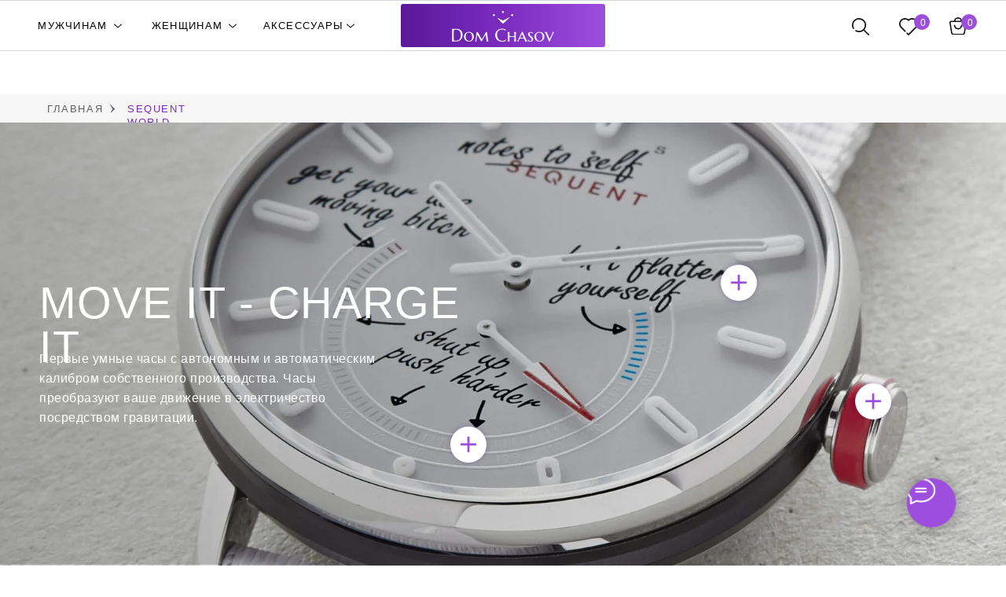

--- FILE ---
content_type: image/svg+xml
request_url: https://static.tildacdn.pro/tild3563-6464-4463-b661-343634363066/Menu_Alt_05.svg
body_size: -472
content:
<?xml version="1.0" encoding="UTF-8"?> <svg xmlns="http://www.w3.org/2000/svg" width="774" height="572" viewBox="0 0 774 572" fill="none"><path d="M34.2007 538H437.4M34.2007 286H739.8M336.6 34.0005H739.8" stroke="black" stroke-width="66.6667" stroke-linecap="round" stroke-linejoin="round"></path></svg> 

--- FILE ---
content_type: image/svg+xml
request_url: https://static.tildacdn.pro/tild3631-3036-4761-b464-373464323264/c5395d6f.svg
body_size: -91
content:
<?xml version="1.0" encoding="UTF-8"?> <svg xmlns="http://www.w3.org/2000/svg" viewBox="0 0 20 20"><path d="M14 20c-.275 0-.55-.112-.747-.335l-8-9c-.337-.38-.337-.95 0-1.328l8-9c.366-.414.998-.452 1.41-.083.414.366.45 1 .084 1.41l-7.41 8.337 7.41 8.337c.367.412.33 1.045-.083 1.41-.19.17-.428.254-.664.254z"></path></svg> 

--- FILE ---
content_type: image/svg+xml
request_url: https://static.tildacdn.pro/tild3334-3430-4438-a263-646438663332/arrow_right_3.svg
body_size: -53
content:
<?xml version="1.0" encoding="UTF-8"?> <svg xmlns="http://www.w3.org/2000/svg" width="101" height="54" viewBox="0 0 101 54" fill="none"> <path d="M100.933 4.73174C100.267 5.6717 99.7202 6.72833 98.9169 7.53497C84.0275 22.4711 69.1047 37.3771 54.1986 52.2999C52.9353 53.5665 51.532 54.3632 49.7521 53.6865C48.9955 53.3999 48.2955 52.8266 47.7122 52.2432C37.1559 41.7203 26.6197 31.1741 16.0767 20.6345C11.5669 16.1246 7.0471 11.6215 2.55394 7.09164C2.01729 6.54833 1.50064 5.90836 1.20732 5.21505C0.534012 3.62178 1.14733 1.81851 2.55394 0.801887C3.97055 -0.218074 5.80381 -0.178075 7.17375 0.928549C7.52707 1.2152 7.84707 1.54186 8.16705 1.86518C22.1398 15.8346 36.1093 29.8008 50.0788 43.7769C50.3521 44.0502 50.5721 44.3735 51.0254 44.9302C51.3821 44.4169 51.562 44.0569 51.832 43.7836C65.8682 29.7341 79.9143 15.7013 93.9404 1.64853C95.1404 0.448571 96.4636 -0.178071 98.1536 0.278578C99.6469 0.678563 100.417 1.81185 100.933 3.16847L100.933 4.73174V4.73174Z" fill="white"></path> </svg> 

--- FILE ---
content_type: image/svg+xml
request_url: https://static.tildacdn.pro/tild3137-3938-4164-b564-316530613034/location_2.svg
body_size: 930
content:
<?xml version="1.0" encoding="UTF-8"?> <svg xmlns="http://www.w3.org/2000/svg" width="95" height="100" viewBox="0 0 95 100" fill="none"> <g clip-path="url(#clip0_158_18)"> <path d="M42.796 99.9999C40.6418 99.801 38.481 99.6493 36.3336 99.3999C27.7912 98.4122 19.5287 96.4569 12.0011 92.1082C7.87484 89.7249 4.29474 86.7246 1.98892 82.4534C-1.50353 75.9742 -0.306793 67.5431 4.84423 61.9505C8.11082 58.4041 12.2235 56.1994 16.6768 54.5711C18.3657 53.9542 20.2366 54.9453 20.8401 56.6073C21.457 58.2996 20.6782 60.066 18.9961 60.8751C17.0476 61.8089 15.0519 62.6685 13.1843 63.7405C11.0504 64.9676 9.2671 66.6565 8.13104 68.8747C5.93647 73.1492 6.11513 77.7373 9.71546 81.7421C12.6854 85.0458 16.4543 87.1426 20.5063 88.7809C26.5574 91.2284 32.8883 92.4082 39.3642 92.9476C47.5593 93.632 55.7106 93.3285 63.781 91.7104C69.9366 90.4732 75.8529 88.5585 81.014 84.8368C82.2579 83.9401 83.4075 82.8815 84.4626 81.7657C89.3979 76.5372 87.7899 69.532 83.6974 65.7261C81.3444 63.5382 78.5497 62.1325 75.6034 60.9594C74.0561 60.3458 73.22 59.1457 73.2605 57.6624C73.3178 55.4712 75.4214 53.7789 77.5013 54.5172C82.713 56.3679 87.446 59.0176 90.7834 63.6124C95.358 69.9096 96.2749 79.8644 88.5383 87.3617C84.2435 91.5216 79.0689 94.1342 73.4864 96.049C66.8554 98.3211 60.0054 99.4167 53.0272 99.8179C52.5081 99.8482 51.9889 99.9359 51.4731 99.9999H42.7993H42.796Z" fill="white"></path> <path d="M45.6951 0C60.9358 0.0438242 72.7413 9.77953 75.2865 23.1931C76.3416 28.7554 75.482 34.1525 73.8234 39.4687C71.2816 47.6268 67.0678 54.9285 62.2168 61.8966C61.4853 62.9484 60.7369 63.9866 59.9615 65.0047C58.6974 66.6633 56.6848 66.9937 55.1072 65.834C53.5699 64.7013 53.3036 62.591 54.5273 60.9426C58.6232 55.4275 62.3348 49.6865 65.1463 43.396C67.1622 38.8821 68.6185 34.2166 68.9927 29.2611C69.7714 18.8983 62.8539 9.20982 52.8182 6.57362C40.4497 3.32389 28.0036 11.1819 25.6944 23.7696C24.8112 28.5902 25.6034 33.3064 27.0968 37.9079C29.7195 45.985 34.0109 53.1857 39.1214 59.8807C42.3847 64.1518 45.9782 68.1769 49.4842 72.2559C51.2237 74.2786 50.691 77.1406 48.2706 77.9564C46.8345 78.4419 45.5771 78.0711 44.5152 76.962C40.2811 72.5458 36.3706 67.86 32.8074 62.891C27.9766 56.1556 23.7661 49.0729 21.0355 41.1947C19.5691 36.9674 18.4937 32.6456 18.5612 28.1385C18.6859 19.7074 21.9997 12.6753 28.28 7.10626C33.6434 2.35302 39.9946 0.0303398 45.6951 0Z" fill="white"></path> <path d="M37.0584 25.9641C37.0584 20.395 41.5621 15.8812 47.1346 15.8643C52.6699 15.8474 57.2242 20.4153 57.2074 25.9708C57.1905 31.5601 52.7272 36.0335 47.1278 36.074C41.6161 36.1144 37.0584 31.5365 37.055 25.9675L37.0584 25.9641ZM50.4955 25.9405C50.4888 24.1201 49.0021 22.6132 47.1851 22.5896C45.3276 22.5627 43.7871 24.0763 43.7769 25.9405C43.7635 27.8182 45.2569 29.3284 47.1346 29.3352C48.9988 29.3419 50.5023 27.8249 50.4955 25.9439V25.9405Z" fill="white"></path> </g> <defs> <clipPath id="clip0_158_18"> <rect width="94.286" height="100" fill="white"></rect> </clipPath> </defs> </svg> 

--- FILE ---
content_type: image/svg+xml
request_url: https://static.tildacdn.pro/tild3466-3135-4861-a233-626131346464/dc_only_white.svg
body_size: 8183
content:
<?xml version="1.0" encoding="UTF-8"?> <svg xmlns="http://www.w3.org/2000/svg" width="2004" height="600" viewBox="0 0 2004 600" fill="none"><path d="M0 349.709C2.60777 349.818 5.03445 349.927 7.31625 350.035C9.23586 350.144 11.2279 350.253 13.2562 350.289C15.2844 350.361 16.9143 350.361 18.182 350.361C20.3189 350.361 23.9046 350.253 28.939 350.035C33.9735 349.818 39.7323 349.601 46.1793 349.347C52.6263 349.13 59.3268 348.913 66.2809 348.659C73.2349 348.442 79.7543 348.333 85.8754 348.333C102.283 348.333 117.893 350.361 132.707 354.453C147.52 358.509 160.559 365.209 171.751 374.479C182.942 383.75 191.816 395.917 198.408 410.946C205 425.974 208.26 444.479 208.26 466.424C208.26 482.141 206.521 496.3 203.08 508.83C199.639 521.395 194.786 532.477 188.556 542.073C182.327 551.67 174.902 559.926 166.245 566.77C157.589 573.615 148.027 579.228 137.56 583.646C127.093 588.064 115.937 591.287 104.057 593.315C92.1775 595.342 79.8992 596.356 67.2226 596.356C62.6952 596.356 57.2261 596.212 50.8515 595.922C44.4408 595.632 38.03 595.343 31.583 594.98C25.136 594.654 19.0512 594.329 13.3286 594.039C7.606 593.749 3.18728 593.604 0 593.604V592.916C0.688162 590.526 1.3401 587.593 1.95583 584.08C2.57155 580.568 3.11484 576.222 3.58569 571.007C4.02031 565.793 4.3825 559.6 4.59982 552.43C4.81713 545.26 4.92579 536.858 4.92579 527.226V416.776C4.92579 407.18 4.81713 398.706 4.59982 391.391C4.3825 384.076 4.02031 377.811 3.58569 372.56C3.15106 367.309 2.60777 362.855 1.95583 359.233C1.3401 355.612 0.688162 352.606 0 350.253V349.565L0 349.709ZM42.0865 364.665C39.2615 364.883 37.1245 367.237 37.0883 370.025C36.9072 380.925 36.6899 391.499 36.5088 401.82C36.4001 406.926 36.3277 412.104 36.2553 417.428C36.1828 422.751 36.1466 427.966 36.0742 433.108C36.0017 438.25 35.9655 443.175 35.8931 447.883C35.8206 452.591 35.8206 456.719 35.8206 460.34C35.8206 467.909 35.8931 477.071 36.0017 487.826C36.1104 498.581 36.2553 509.59 36.4364 520.925C36.6175 532.223 36.871 543.087 37.197 553.516C37.4505 561.773 37.7765 568.943 38.1024 574.991C38.2473 577.634 40.2756 579.771 42.9196 580.061C43.4991 580.133 44.1148 580.205 44.7305 580.242C47.3745 580.531 50.1996 580.749 53.1333 580.93C56.0671 581.111 58.9646 581.256 61.7897 581.364C64.6148 581.473 67.0052 581.545 68.9249 581.545C76.8568 581.545 84.9699 581.002 93.2641 579.916C101.594 578.829 109.599 576.838 117.35 573.904C125.101 570.971 132.381 566.915 139.226 561.773C146.071 556.631 152.084 549.968 157.227 541.82C162.37 533.672 166.427 523.858 169.36 512.378C172.294 500.899 173.779 487.355 173.779 471.747C173.779 454.438 171.678 439.011 167.513 425.503C163.312 411.996 157.191 400.589 149.114 391.318C141.037 382.048 131.004 374.986 119.088 370.206C107.136 365.39 93.4452 363 77.9434 363C74.901 363 71.424 363.072 67.5847 363.253C63.7455 363.434 59.9063 363.579 56.1395 363.76C52.3365 363.941 48.7871 364.158 45.4549 364.448C44.2959 364.557 43.1731 364.629 42.159 364.702L42.0865 364.665Z" fill="white"></path><path d="M236.402 501.949C236.402 488.586 238.901 476.202 243.972 464.794C249.006 453.351 255.888 443.429 264.58 435.027C273.309 426.59 283.595 419.999 295.475 415.255C307.355 410.511 320.068 408.121 333.65 408.121C347.232 408.121 359.583 410.366 371.426 414.82C383.234 419.275 393.556 425.648 402.321 433.905C411.086 442.161 418.004 452.192 423.111 463.925C428.218 475.695 430.753 488.876 430.753 503.47C430.753 515.565 428.616 527.262 424.306 538.524C419.996 549.787 413.73 559.745 405.472 568.4C397.214 577.055 387.037 583.972 374.94 589.114C362.843 594.256 348.971 596.827 333.36 596.827C320.14 596.827 307.609 594.618 295.837 590.2C284.066 585.782 273.78 579.481 264.942 571.297C256.105 563.113 249.151 553.154 244.08 541.421C239.01 529.688 236.438 516.579 236.438 501.985L236.402 501.949ZM337.562 584.768C346.146 584.768 354.078 583.066 361.321 579.662C368.565 576.258 374.795 571.406 380.083 565.068C385.335 558.731 389.427 551.018 392.289 541.892C395.186 532.803 396.599 522.518 396.599 511.111C396.599 498.11 395.222 486.052 392.434 474.97C389.645 463.889 385.479 454.293 379.866 446.217C374.252 438.142 367.261 431.804 358.895 427.205C350.528 422.642 340.749 420.325 329.521 420.325C320.937 420.325 313.005 421.954 305.761 425.25C298.518 428.545 292.288 433.289 287 439.518C281.748 445.746 277.655 453.387 274.685 462.441C271.752 471.494 270.267 481.778 270.267 493.33C270.267 506.222 271.715 518.245 274.613 529.399C277.51 540.552 281.748 550.221 287.326 558.405C292.94 566.626 299.93 573.071 308.297 577.743C316.663 582.451 326.406 584.768 337.489 584.768H337.562Z" fill="white"></path><path d="M453.499 593.061C454.984 591.468 456.469 588.607 457.99 584.406C459.511 580.205 460.743 575.679 461.648 570.826C463.024 562.896 464.509 553.879 466.139 543.775C467.769 533.672 469.435 523.206 471.065 512.451C472.695 501.696 474.325 490.977 475.918 480.294C477.512 469.611 478.961 459.688 480.337 450.527C481.677 441.365 482.836 433.325 483.742 426.445C484.285 422.353 484.72 418.876 485.046 416.088C485.372 413.3 487.69 411.344 490.442 411.344H502.612C504.568 411.344 506.379 412.394 507.357 414.132L582.076 547.903C584.141 551.597 589.429 551.597 591.53 547.94L668.205 414.06C669.183 412.358 670.958 411.344 672.914 411.344H681.534C684.214 411.344 686.532 413.336 686.894 415.979L706.597 553.009C707.612 559.455 708.59 564.96 709.567 569.486C710.545 574.013 711.451 577.815 712.356 580.93C713.262 584.044 714.167 586.543 715.073 588.498C715.978 590.418 716.775 591.938 717.427 593.061V593.749H675.666V593.061C675.992 592.156 676.427 590.635 676.934 588.498C677.441 586.362 677.695 583.791 677.695 580.857C677.695 578.938 677.55 576.15 677.26 572.528C676.97 568.907 676.572 565.358 675.992 561.845L663.605 473.594C662.881 468.488 656.072 467.185 653.537 471.675L586.024 590.236C584.938 592.156 582.765 593.242 580.555 592.916L574.796 592.12C573.13 591.866 571.645 590.888 570.812 589.404L504.061 470.697C501.525 466.171 494.716 467.474 493.955 472.616C492.072 485.689 490.334 498.038 488.812 509.626C487.907 516.543 487.001 523.423 486.096 530.34C485.19 537.257 484.394 543.703 483.705 549.787C483.017 555.834 482.474 561.194 482.003 565.829C481.569 570.464 481.315 573.904 481.315 576.186C481.315 579.01 481.387 581.473 481.496 583.573C481.605 585.674 481.786 587.52 482.003 589.078C482.22 590.888 482.438 592.482 482.691 593.822H453.499V593.133V593.061Z" fill="white"></path><path d="M1056.65 387.733L1055.13 388.421C1046.3 380.273 1035.68 373.755 1023.3 368.902C1010.91 364.05 997.292 361.587 982.478 361.587C967.664 361.587 955.169 363.832 943.253 368.287C931.373 372.741 921.159 379.223 912.611 387.733C904.064 396.207 897.436 406.636 892.655 418.949C887.91 431.297 885.52 445.312 885.52 461.028C885.52 478.338 887.765 494.489 892.293 509.481C896.82 524.474 903.557 537.438 912.503 548.41C921.449 559.383 932.604 568.002 946.005 574.303C959.406 580.568 975.053 583.718 992.945 583.718C999.392 583.718 1005.84 583.03 1012.29 581.69C1018.73 580.314 1024.93 578.322 1030.87 575.679C1036.81 573.035 1042.42 569.812 1047.67 566.01C1052.92 562.208 1057.7 557.898 1062.01 553.046L1063.86 554.241L1051.19 586.579C1050.61 588.027 1049.48 589.186 1048 589.729C1040.14 592.59 1031.52 594.835 1022.21 596.429C1011.96 598.167 1001.64 599.072 991.243 599.072C970.308 599.072 951.149 596.031 933.8 589.983C916.414 583.935 901.492 575.353 888.997 564.272C876.501 553.191 866.758 539.864 859.804 524.292C852.85 508.757 849.373 491.447 849.373 472.435C849.373 461.68 850.749 451.106 853.538 440.713C856.327 430.32 860.347 420.397 865.671 411.018C870.996 401.639 877.551 393.02 885.375 385.126C893.198 377.268 902.108 370.459 912.104 364.665C922.101 358.908 933.148 354.381 945.209 351.158C957.27 347.935 970.308 346.305 984.325 346.305C1005.22 346.305 1024.64 349.347 1042.64 355.467C1044.2 356.01 1045.43 357.206 1046.01 358.763L1056.65 387.697V387.733Z" fill="white"></path><path d="M1224.67 511.908C1224.67 508.938 1222.28 506.512 1219.31 506.476C1217 506.476 1214.42 506.476 1211.6 506.403C1206.38 506.331 1200.73 506.258 1194.61 506.15C1188.49 506.041 1182.15 505.969 1175.6 505.896C1169.04 505.824 1162.7 505.824 1156.58 505.824C1150.82 505.824 1145.39 505.896 1140.36 506.005C1137.53 506.077 1134.92 506.15 1132.53 506.258C1129.64 506.367 1127.39 508.793 1127.39 511.69V523.858C1127.39 534.034 1127.5 542.906 1127.72 550.511C1127.93 558.116 1128.26 564.634 1128.66 570.102C1129.06 575.606 1129.53 580.205 1130.11 583.935C1130.69 587.665 1131.34 590.707 1132.13 593.097V593.785H1092.95V593.097C1093.74 590.707 1094.43 587.665 1095.05 583.935C1095.66 580.205 1096.17 575.606 1096.57 570.102C1096.97 564.634 1097.26 558.079 1097.51 550.511C1097.76 542.942 1097.84 534.034 1097.84 523.858V481.09C1097.84 470.915 1097.73 462.042 1097.51 454.546C1097.29 447.05 1096.97 440.532 1096.57 435.027C1096.17 429.559 1095.66 424.924 1095.05 421.194C1094.43 417.464 1093.71 414.422 1092.95 412.032V411.344H1132.13V412.032C1131.34 414.422 1130.65 417.464 1130.11 421.194C1129.56 424.924 1129.06 429.523 1128.66 435.027C1128.26 440.532 1127.93 447.014 1127.72 454.546C1127.5 462.078 1127.39 470.915 1127.39 481.09V487.21C1127.39 490.216 1129.82 492.642 1132.82 492.642H1152.35C1158.57 492.642 1165.13 492.642 1172.05 492.57C1178.93 492.497 1185.63 492.461 1192.08 492.389C1198.52 492.316 1204.57 492.244 1210.22 492.135C1213.59 492.063 1216.67 491.99 1219.42 491.882C1222.36 491.773 1224.64 489.383 1224.64 486.45V481.09C1224.64 470.915 1224.53 462.042 1224.31 454.546C1224.1 447.014 1223.77 440.532 1223.37 435.027C1222.97 429.559 1222.5 424.924 1221.92 421.194C1221.34 417.464 1220.69 414.422 1219.89 412.032V411.344H1259.12V412.032C1258.32 414.422 1257.63 417.464 1256.98 421.194C1256.37 424.924 1255.86 429.523 1255.46 435.027C1255.06 440.532 1254.74 447.014 1254.52 454.546C1254.3 462.078 1254.19 470.915 1254.19 481.09V523.858C1254.19 534.034 1254.3 542.906 1254.52 550.511C1254.74 558.079 1255.06 564.634 1255.46 570.102C1255.86 575.606 1256.37 580.205 1256.98 583.935C1257.6 587.665 1258.32 590.707 1259.12 593.097V593.785H1219.89V593.097C1220.69 590.707 1221.38 587.665 1221.92 583.935C1222.47 580.205 1222.97 575.606 1223.37 570.102C1223.77 564.634 1224.06 558.079 1224.31 550.511C1224.53 542.942 1224.64 534.034 1224.64 523.858V511.944L1224.67 511.908Z" fill="white"></path><path d="M1415.88 539.43C1414.97 537.583 1413.09 536.388 1410.99 536.388H1371.11C1365.35 536.388 1359.84 536.388 1354.63 536.46C1349.41 536.533 1344.67 536.569 1340.36 536.641C1337.82 536.641 1335.61 536.714 1333.73 536.714C1331.67 536.714 1329.78 537.945 1328.88 539.828L1324.06 549.968C1321.34 555.399 1319.03 560.107 1317.11 564.127C1315.19 568.147 1313.59 571.659 1312.36 574.737C1311.13 577.779 1310.22 580.423 1309.64 582.632C1309.07 584.841 1308.81 586.905 1308.81 588.824C1308.81 590.055 1308.88 590.997 1308.99 591.613C1309.1 592.228 1309.28 592.699 1309.5 593.061V593.749H1279.62V593.061C1280.42 592.264 1281.65 590.562 1283.35 587.883C1285.05 585.239 1287.01 581.98 1289.22 578.141C1291.43 574.303 1293.82 569.957 1296.35 565.068C1298.89 560.216 1301.42 555.182 1303.89 549.968L1371.65 410.149C1372.56 408.266 1374.44 407.107 1376.54 407.107H1382.44C1384.55 407.107 1386.43 408.302 1387.33 410.185L1453.76 549.968C1456.37 555.399 1458.98 560.614 1461.66 565.575C1464.3 570.537 1466.76 574.991 1469.04 578.902C1471.33 582.813 1473.28 586.036 1474.98 588.571C1476.69 591.106 1477.81 592.627 1478.39 593.061V593.749H1434.93C1435.14 592.844 1435.25 592.011 1435.25 591.287V588.824C1435.25 586.325 1434.71 583.356 1433.62 579.843C1432.54 576.331 1431.23 572.746 1429.71 569.052C1428.19 565.394 1426.6 561.845 1424.97 558.441C1423.34 555.037 1422 552.213 1420.98 549.968L1415.84 539.43H1415.88ZM1340.72 515.384C1338.98 518.969 1341.63 523.134 1345.61 523.134H1347.35C1352.09 523.134 1357.16 523.134 1362.52 523.061C1367.88 522.989 1373.28 522.989 1378.71 522.989C1384.15 522.989 1389.4 522.989 1394.51 522.916C1396.35 522.916 1398.09 522.88 1399.79 522.88C1403.74 522.88 1406.31 518.752 1404.65 515.167L1377.95 458.204C1376 454.075 1370.13 454.039 1368.14 458.167L1340.65 515.42L1340.72 515.384Z" fill="white"></path><path d="M1581.58 446.797H1578.17C1577.48 444.877 1576.4 442.451 1574.88 439.482C1573.36 436.548 1571.33 433.651 1568.76 430.827C1566.22 428.002 1563.07 425.612 1559.34 423.62C1555.61 421.629 1551.15 420.651 1545.94 420.651C1541.99 420.651 1538.44 421.303 1535.33 422.606C1532.21 423.91 1529.57 425.684 1527.43 427.966C1525.29 430.247 1523.63 432.927 1522.5 436.041C1521.38 439.156 1520.8 442.523 1520.8 446.145C1520.8 452.011 1522.58 457.624 1526.16 462.948C1529.71 468.271 1534.17 473.558 1539.49 478.809C1544.81 484.06 1550.57 489.347 1556.8 494.67C1563.03 499.994 1568.79 505.534 1574.12 511.292C1579.44 517.05 1583.86 523.17 1587.44 529.616C1590.99 536.062 1592.81 542.978 1592.81 550.33C1592.81 555.762 1591.83 561.375 1589.84 567.133C1587.84 572.89 1584.66 578.105 1580.24 582.74C1575.82 587.376 1570.17 591.214 1563.29 594.184C1556.37 597.189 1548 598.674 1538.19 598.674C1532.75 598.674 1527.57 598.203 1522.65 597.334C1517.72 596.429 1513.2 595.306 1509.07 594.039C1504.94 592.735 1501.24 591.323 1498.02 589.802C1496.17 588.933 1494.51 588.1 1493.02 587.267C1491.14 586.217 1490.09 584.153 1490.27 582.016L1492.99 553.408H1496.53C1497.66 557.355 1499.32 561.338 1501.53 565.286C1503.74 569.233 1506.46 572.818 1509.68 576.077C1512.91 579.336 1516.71 581.907 1521.06 583.899C1525.4 585.891 1530.44 586.869 1536.09 586.869C1540.03 586.869 1543.8 586.217 1547.28 584.913C1550.79 583.609 1553.8 581.763 1556.37 579.409C1558.9 577.019 1560.93 574.122 1562.38 570.681C1563.87 567.241 1564.59 563.366 1564.59 559.057C1564.59 553.951 1563.58 549.243 1561.55 544.898C1559.52 540.552 1556.8 536.351 1553.4 532.332C1549.99 528.312 1546.19 524.437 1541.95 520.707C1537.72 516.977 1533.33 513.175 1528.81 509.336C1524.28 505.498 1519.9 501.551 1515.66 497.531C1511.42 493.511 1507.58 489.202 1504.21 484.531C1500.81 479.895 1498.09 474.934 1496.06 469.683C1494.04 464.432 1493.02 458.638 1493.02 452.301C1493.02 445.638 1494.43 439.626 1497.26 434.303C1500.08 428.98 1503.82 424.489 1508.45 420.796C1513.09 417.138 1518.41 414.277 1524.42 412.322C1530.44 410.33 1536.63 409.352 1543.08 409.352C1547.82 409.352 1552.28 409.678 1556.41 410.366C1560.53 411.054 1564.26 411.851 1567.6 412.829C1570.93 413.806 1573.86 414.748 1576.33 415.726C1577.23 416.088 1578.06 416.378 1578.82 416.704C1581 417.536 1582.37 419.601 1582.3 421.918L1581.58 446.869V446.797Z" fill="white"></path><path d="M1618.56 501.949C1618.56 488.586 1621.09 476.202 1626.13 464.794C1631.16 453.351 1638.04 443.429 1646.74 435.027C1655.43 426.59 1665.75 419.999 1677.63 415.255C1689.51 410.511 1702.22 408.121 1715.81 408.121C1729.39 408.121 1741.74 410.366 1753.58 414.82C1765.39 419.275 1775.71 425.648 1784.48 433.905C1793.24 442.161 1800.2 452.192 1805.27 463.925C1810.37 475.695 1812.91 488.876 1812.91 503.47C1812.91 515.565 1810.77 527.262 1806.46 538.524C1802.15 549.787 1795.89 559.745 1787.63 568.4C1779.37 577.055 1769.19 583.972 1757.09 589.114C1745 594.256 1731.13 596.827 1715.52 596.827C1702.3 596.827 1689.76 594.618 1677.99 590.2C1666.22 585.782 1655.93 579.481 1647.1 571.297C1638.26 563.113 1631.31 553.154 1626.24 541.421C1621.13 529.724 1618.59 516.579 1618.59 501.985L1618.56 501.949ZM1719.72 584.768C1728.3 584.768 1736.23 583.066 1743.48 579.662C1750.72 576.258 1756.95 571.406 1762.24 565.068C1767.49 558.731 1771.58 551.018 1774.44 541.892C1777.34 532.803 1778.79 522.518 1778.79 511.111C1778.79 498.11 1777.41 486.052 1774.62 474.97C1771.84 463.889 1767.67 454.293 1762.06 446.217C1756.44 438.142 1749.45 431.804 1741.09 427.205C1732.72 422.642 1722.94 420.325 1711.71 420.325C1703.13 420.325 1695.2 421.954 1687.95 425.25C1680.71 428.545 1674.48 433.289 1669.19 439.518C1663.94 445.746 1659.81 453.387 1656.88 462.441C1653.94 471.494 1652.46 481.778 1652.46 493.33C1652.46 506.222 1653.91 518.245 1656.77 529.399C1659.67 540.552 1663.9 550.221 1669.52 558.405C1675.09 566.626 1682.09 573.071 1690.49 577.743C1698.85 582.451 1708.6 584.768 1719.68 584.768H1719.72Z" fill="white"></path><path d="M1866.37 411.308V411.996C1866.15 412.575 1865.97 413.481 1865.86 414.712C1865.75 415.943 1865.68 417.029 1865.68 417.935C1865.68 421.556 1866.22 425.612 1867.31 430.066C1868.4 434.52 1870.39 440.097 1873.32 446.797L1913.56 537.836C1915.44 542.109 1921.53 542.146 1923.45 537.872L1963.94 448.136C1964.96 446 1965.97 443.682 1966.98 441.256C1968 438.83 1968.98 436.295 1969.88 433.687C1970.79 431.08 1971.51 428.473 1972.09 425.793C1972.67 423.149 1972.92 420.506 1972.92 417.899C1972.92 416.414 1972.82 415.146 1972.6 414.096C1972.38 413.01 1972.13 412.322 1971.91 411.96V411.272H2004V411.96C2001.86 414.241 1999.07 418.224 1995.67 423.91C1992.27 429.632 1988.75 436.91 1985.13 445.71L1918.85 592.844C1917.98 594.799 1916.02 596.031 1913.89 596.031H1910.05C1907.91 596.031 1905.96 594.763 1905.09 592.808L1844.06 454.365C1841.81 449.15 1839.38 444.153 1836.85 439.337C1834.31 434.52 1831.92 430.247 1829.71 426.445C1827.5 422.642 1825.55 419.492 1823.85 416.957C1822.14 414.422 1820.95 412.756 1820.3 411.96V411.272H1866.3L1866.37 411.308Z" fill="white"></path><path d="M897.001 147.351C896.132 145.613 896.53 143.549 897.979 142.281C898.414 141.919 898.884 141.521 899.464 141.158C901.673 139.674 903.122 139.312 903.883 140.036L997.509 185.157C1000.99 187.004 1005.15 187.004 1008.63 185.157L1122.57 123.957C1124.53 122.98 1127.03 123.595 1128.08 125.514C1128.26 125.877 1128.48 126.275 1128.66 126.709C1129.74 129.317 1129.56 130.946 1128.11 131.707L1015.26 239.006C1012.32 241.976 1008.23 243.424 1003.09 243.424C997.183 243.424 992.764 241.976 989.794 239.006L897.255 147.785L897.037 147.351H897.001Z" fill="white"></path><path d="M822.752 60.9828H822.498C811.617 60.9828 802.795 69.8028 802.795 80.6827C802.795 91.5627 811.617 100.383 822.498 100.383H822.752C833.634 100.383 842.455 91.5627 842.455 80.6827C842.455 69.8028 833.634 60.9828 822.752 60.9828Z" fill="white"></path><path d="M1002.11 0H1001.86C990.973 0 982.152 8.81994 982.152 19.6999C982.152 30.5799 990.973 39.3998 1001.86 39.3998H1002.11C1012.99 39.3998 1021.81 30.5799 1021.81 19.6999C1021.81 8.81994 1012.99 0 1002.11 0Z" fill="white"></path><path d="M1181.5 60.9828H1181.25C1170.37 60.9828 1161.54 69.8028 1161.54 80.6827C1161.54 91.5627 1170.37 100.383 1181.25 100.383H1181.5C1192.38 100.383 1201.2 91.5627 1201.2 80.6827C1201.2 69.8028 1192.38 60.9828 1181.5 60.9828Z" fill="white"></path></svg> 

--- FILE ---
content_type: image/svg+xml
request_url: https://static.tildacdn.pro/tild6332-3762-4239-a630-316536366364/shopping_bag_black.svg
body_size: 647
content:
<?xml version="1.0" encoding="UTF-8"?> <svg xmlns="http://www.w3.org/2000/svg" width="100" height="102" viewBox="0 0 100 102" fill="none"> <g clip-path="url(#clip0_92_135)"> <path d="M49.7979 101.899C40.9287 101.899 32.0629 101.916 23.1937 101.892C15.7206 101.872 10.6899 97.4422 9.50099 90.0099C6.40985 70.7259 3.28814 51.4454 0.156245 32.1648C-0.906971 25.6293 3.50554 20.2249 10.1634 20.1128C15.0141 20.0313 19.8648 20.0516 24.7155 20.123C26.0912 20.1433 26.6075 19.7527 26.9506 18.326C29.556 7.49346 39.074 0 50.0323 0C60.926 0 70.3726 7.35419 73.0018 18.1324C73.4434 19.9429 74.2213 20.1773 75.7566 20.1535C80.3016 20.0822 84.85 20.0958 89.3984 20.1366C96.6439 20.2045 100.978 25.5002 99.8132 32.6268C96.6914 51.7545 93.6207 70.889 90.5635 90.0268C89.378 97.432 84.3201 101.878 76.8538 101.895C67.8352 101.919 58.8165 101.902 49.7979 101.902V101.899ZM50.0289 94.6194C58.8946 94.6194 67.7604 94.6296 76.6262 94.616C80.6719 94.6092 82.6658 92.9617 83.3044 89.0146C86.3446 70.2605 89.3712 51.5065 92.374 32.7491C93.1383 27.9799 92.5609 27.3752 87.6558 27.3752C77.5773 27.3752 67.4989 27.3752 57.4204 27.3752C41.9613 27.3752 26.5056 27.3685 11.0466 27.382C8.07771 27.382 6.96014 28.5438 7.38815 31.1797C10.4861 50.3821 13.5908 69.5846 16.7227 88.7836C17.4225 93.0806 19.3043 94.616 23.6591 94.6194C32.4501 94.6296 41.2378 94.6194 50.0289 94.6194ZM65.8174 19.9973C64.8086 12.728 57.3219 7.00771 49.3019 7.29305C41.9919 7.5546 34.6411 13.7505 34.315 19.9973H65.814H65.8174Z" fill="#131313"></path> <path d="M49.9881 70.0262C37.3178 70.0058 26.5668 59.6182 26.3392 47.1755C26.2882 44.3561 27.4466 42.8038 29.6919 42.6883C32.0357 42.566 33.4182 44.0708 33.6085 46.9581C34.1791 55.5658 40.5618 62.1251 48.9385 62.7161C57.1487 63.2936 64.5232 57.6005 66.2013 49.3495C66.4119 48.3169 66.3711 47.2401 66.507 46.1904C66.8059 43.8704 68.3311 42.5354 70.4575 42.6917C72.4617 42.8377 73.6981 44.3018 73.7389 46.5777C73.9665 59.1562 62.9369 70.0465 49.9915 70.0228L49.9881 70.0262Z" fill="#131313"></path> </g> <defs> <clipPath id="clip0_92_135"> <rect width="100" height="101.906" fill="white"></rect> </clipPath> </defs> </svg> 

--- FILE ---
content_type: image/svg+xml
request_url: https://static.tildacdn.pro/tild3030-3734-4130-b036-386335383732/search_black.svg
body_size: 618
content:
<?xml version="1.0" encoding="UTF-8"?> <svg xmlns="http://www.w3.org/2000/svg" width="100" height="100" viewBox="0 0 100 100" fill="none"> <g clip-path="url(#clip0_92_129)"> <path d="M0 43.7467C0.326667 45.7933 0.573333 47.86 0.993333 49.8867C1.81333 53.86 3.28 57.6067 5.27667 61.1367C6.42 63.1567 8.69667 63.8467 10.6233 62.79C12.5467 61.7367 13.2333 59.4267 12.1167 57.4067C9.12667 51.9867 7.69667 46.2033 7.81667 40.01C8.11667 24.7967 19.71 11.1433 34.6733 8.41332C51.34 5.37666 67.17 14.6767 72.5533 30.6667C78.91 49.56 66.5967 70.2333 46.9633 73.66C39.21 75.0133 31.8933 73.8067 24.97 70.09C23.2833 69.1867 21.6133 69.3067 20.3267 70.3933C19.1033 71.4267 18.5333 73.17 19.1967 74.6233C19.5667 75.4333 20.2 76.3033 20.95 76.73C27.9767 80.72 35.5567 82.4433 43.62 81.9233C52.2133 81.37 59.87 78.35 66.62 73.01C66.72 72.9333 66.8333 72.8733 67.2567 72.5267C67.4533 72.8667 67.5867 73.27 67.8567 73.5367C76.2033 81.85 84.57 90.1467 92.9167 98.46C94.0233 99.5633 95.2567 100.237 96.8433 99.9033C98.3267 99.59 99.3433 98.6867 99.8 97.2267C100.283 95.6767 99.8567 94.3333 98.73 93.21C95.4567 89.9467 92.1733 86.6967 88.8933 83.44C83.6533 78.2333 78.41 73.0267 73.17 67.82C72.9867 67.6367 72.8133 67.4433 72.5767 67.1933C72.9533 66.7033 73.33 66.2267 73.6967 65.7367C79.6033 57.8333 82.37 48.9367 81.98 39.0867C81.32 22.4967 70.0133 7.47666 54.29 2.20999C51.07 1.12999 47.7833 0.393324 44.39 0.14999C44.17 0.133324 43.9567 0.0466569 43.74 -0.0100098H38.2733C38.0567 0.0433236 37.8433 0.133324 37.6233 0.14999C33.5033 0.446657 29.5067 1.33666 25.7233 2.96666C12.19 8.80666 3.80333 18.9233 0.746667 33.38C0.406667 34.9933 0.243333 36.6433 0 38.2767V43.7433V43.7467Z" fill="#131313"></path> </g> <defs> <clipPath id="clip0_92_129"> <rect width="100" height="99.9933" fill="white"></rect> </clipPath> </defs> </svg> 

--- FILE ---
content_type: image/svg+xml
request_url: https://static.tildacdn.pro/tild3862-3039-4630-b033-353363393036/tiktok_2.svg
body_size: 781
content:
<?xml version="1.0" encoding="UTF-8"?> <svg xmlns="http://www.w3.org/2000/svg" width="88" height="100" viewBox="0 0 88 100" fill="none"> <g clip-path="url(#clip0_161_32)"> <path d="M30.2833 100C28.6833 99.7467 27.0667 99.5634 25.4833 99.2234C11.86 96.3134 1.61 84.8867 0.179995 71.0601C-1.55667 54.2667 9.54333 39.1001 26.03 35.8401C27.9967 35.4501 30.03 35.3201 32.0367 35.2267C34.4933 35.1134 36.2 36.7634 36.2233 39.2334C36.2667 44.1134 36.2667 48.9967 36.2233 53.8767C36.2033 56.2467 34.7367 57.7801 32.3267 57.8734C26.9467 58.0801 23.78 61.7834 22.98 65.0967C22.04 68.9901 23.0233 72.3634 26.0633 74.9601C29.07 77.5301 32.5667 78.0634 36.19 76.4867C39.8067 74.9134 41.7467 72.0201 42.02 68.0567C42.0567 67.5367 42.04 67.0167 42.04 66.4967C42.04 45.8634 42.04 25.2301 42.04 4.59674C42.04 2.11341 43.1567 0.550074 45.2467 0.126741C45.6233 0.0500745 46.0233 0.0467411 46.41 0.0434078C50.9 0.0367411 55.3967 0.140074 59.8833 0.0034078C62.7733 -0.0832589 64.7033 1.48341 64.8167 4.67341C65.06 11.4734 68.25 16.6901 73.96 20.3434C76.9033 22.2267 80.18 23.0934 83.6633 23.2101C86.51 23.3067 87.9467 24.7834 87.95 27.6301C87.9567 32.2501 87.96 36.8734 87.95 41.4934C87.9433 44.3801 86.3267 45.9367 83.4333 45.8734C77.2333 45.7367 71.3267 44.3867 65.7433 41.6567C65.54 41.5567 65.33 41.4634 65.12 41.3767C65.0633 41.3534 64.9967 41.3601 64.7767 41.3334V42.4567C64.7767 50.7234 64.78 58.9901 64.7767 67.2567C64.7767 69.6601 63.53 71.2367 61.4 71.5834C59.3533 71.9167 57.2967 70.3967 57.0233 68.3401C56.9767 67.9867 56.97 67.6267 56.97 67.2701C56.97 56.3667 56.9633 45.4667 56.97 34.5634C56.97 32.0467 58.42 30.2567 60.6333 30.2767C61.5433 30.2834 62.6033 30.6034 63.33 31.1401C67.8933 34.5001 72.9267 36.7001 78.5167 37.6267C78.9967 37.7067 79.48 37.7534 80.04 37.8267V30.7367C74.2067 29.7801 69.12 27.2867 64.9167 23.0934C60.7067 18.8934 58.1733 13.8267 57.22 7.91674H49.8467V9.14341C49.8467 28.4434 49.83 47.7401 49.8567 67.0401C49.8633 72.3734 48.1267 76.9734 44.13 80.5201C38.96 85.1067 32.9367 86.4167 26.4233 84.0467C19.9333 81.6834 16.04 76.8934 15.0433 70.0301C13.7733 61.2967 19.09 53.2267 27.5467 50.7934C28.28 50.5834 28.4967 50.2667 28.4733 49.5201C28.4167 47.5067 28.4533 45.4934 28.4533 43.2334C26.8033 43.7034 25.2533 44.0434 23.7767 44.5834C13.4267 48.3667 6.89666 58.7567 7.84999 69.8501C8.77666 80.6334 17.0033 89.8134 27.6867 91.7501C35.98 93.2534 43.27 91.0667 49.4367 85.2701C51.28 83.5367 53.4667 83.3701 55.11 84.8767C56.8 86.4234 56.85 88.9334 55.1567 90.6067C50.7233 94.9934 45.4667 97.9001 39.3667 99.2234C37.7867 99.5667 36.17 99.7534 34.57 100.013H30.2733L30.2833 100Z" fill="white"></path> </g> <defs> <clipPath id="clip0_161_32"> <rect width="87.9533" height="100" fill="white"></rect> </clipPath> </defs> </svg> 

--- FILE ---
content_type: image/svg+xml
request_url: https://static.tildacdn.pro/tild3862-3464-4162-a333-623665636638/Rectangle_18.svg
body_size: -161
content:
<?xml version="1.0" encoding="UTF-8"?> <svg xmlns="http://www.w3.org/2000/svg" width="270" height="60" viewBox="0 0 270 60" fill="none"><rect x="270" width="60" height="270" transform="rotate(90 270 0)" fill="url(#paint0_linear_3835_4)"></rect><defs><linearGradient id="paint0_linear_3835_4" x1="300" y1="0" x2="300" y2="270" gradientUnits="userSpaceOnUse"><stop stop-color="#9D4EDD"></stop><stop offset="0.510417" stop-color="#7B2CBF"></stop><stop offset="1" stop-color="#5A189A"></stop></linearGradient></defs></svg> 

--- FILE ---
content_type: image/svg+xml
request_url: https://static.tildacdn.pro/tild3236-3634-4633-b830-373766626431/violet_logo_white_22.svg
body_size: 8265
content:
<?xml version="1.0" encoding="UTF-8"?> <svg xmlns="http://www.w3.org/2000/svg" width="2004" height="599" viewBox="0 0 2004 599" fill="none"> <g clip-path="url(#clip0_235_461)"> <path d="M-3 349.71C-0.392228 349.818 2.03445 349.927 4.31625 350.036C6.23586 350.144 8.22791 350.253 10.2562 350.289C12.2844 350.361 13.9143 350.361 15.182 350.361C17.3189 350.361 20.9046 350.253 25.939 350.036C30.9735 349.818 36.7323 349.601 43.1793 349.347C49.6263 349.13 56.3268 348.913 63.2809 348.659C70.2349 348.442 76.7543 348.333 82.8754 348.333C99.2826 348.333 114.893 350.361 129.707 354.453C144.52 358.509 157.559 365.209 168.751 374.479C179.942 383.75 188.816 395.917 195.408 410.946C202 425.974 205.26 444.479 205.26 466.424C205.26 482.141 203.521 496.3 200.08 508.83C196.639 521.396 191.786 532.477 185.556 542.073C179.327 551.67 171.902 559.926 163.245 566.771C154.589 573.615 145.027 579.228 134.56 583.646C124.093 588.064 112.937 591.287 101.057 593.315C89.1775 595.343 76.8992 596.357 64.2226 596.357C59.6952 596.357 54.2261 596.212 47.8515 595.922C41.4408 595.632 35.03 595.343 28.583 594.981C22.136 594.655 16.0512 594.329 10.3286 594.039C4.606 593.749 0.187276 593.604 -3 593.604V592.916C-2.31184 590.526 -1.6599 587.593 -1.04417 584.08C-0.428447 580.568 0.114838 576.222 0.585686 571.007C1.02031 565.793 1.38251 559.6 1.59982 552.43C1.81713 545.26 1.92579 536.859 1.92579 527.226V416.776C1.92579 407.18 1.81713 398.706 1.59982 391.391C1.38251 384.076 1.02031 377.811 0.585686 372.56C0.151057 367.309 -0.392228 362.855 -1.04417 359.234C-1.6599 355.612 -2.31184 352.607 -3 350.253V349.565L-3 349.71ZM39.0865 364.666C36.2615 364.883 34.1245 367.237 34.0883 370.025C33.9072 380.925 33.6899 391.499 33.5088 401.82C33.4001 406.926 33.3277 412.105 33.2553 417.428C33.1828 422.751 33.1466 427.966 33.0742 433.108C33.0017 438.25 32.9655 443.175 32.8931 447.883C32.8206 452.591 32.8206 456.719 32.8206 460.34C32.8206 467.909 32.8931 477.071 33.0017 487.826C33.1104 498.581 33.2553 509.59 33.4364 520.925C33.6175 532.223 33.871 543.087 34.197 553.517C34.4505 561.773 34.7765 568.943 35.1024 574.991C35.2473 577.634 37.2756 579.771 39.9196 580.061C40.4991 580.133 41.1148 580.206 41.7305 580.242C44.3745 580.532 47.1996 580.749 50.1333 580.93C53.0671 581.111 55.9646 581.256 58.7897 581.364C61.6148 581.473 64.0052 581.545 65.9249 581.545C73.8568 581.545 81.9699 581.002 90.2641 579.916C98.5944 578.83 106.599 576.838 114.35 573.905C122.101 570.971 129.381 566.915 136.226 561.773C143.071 556.631 149.084 549.968 154.227 541.82C159.37 533.672 163.427 523.858 166.36 512.379C169.294 500.899 170.779 487.355 170.779 471.748C170.779 454.438 168.678 439.011 164.513 425.503C160.312 411.996 154.191 400.589 146.114 391.318C138.037 382.048 128.004 374.986 116.088 370.206C104.136 365.39 90.4452 363 74.9434 363C71.901 363 68.424 363.072 64.5847 363.253C60.7455 363.434 56.9063 363.579 53.1395 363.76C49.3365 363.941 45.7871 364.159 42.4549 364.448C41.2959 364.557 40.1731 364.629 39.159 364.702L39.0865 364.666Z" fill="white"></path> <path d="M233.402 501.949C233.402 488.586 235.901 476.202 240.972 464.795C246.006 453.351 252.888 443.429 261.58 435.027C270.309 426.59 280.595 419.999 292.475 415.255C304.355 410.511 317.068 408.121 330.65 408.121C344.232 408.121 356.583 410.366 368.427 414.821C380.234 419.275 390.556 425.648 399.321 433.905C408.086 442.161 415.004 452.192 420.111 463.925C425.218 475.695 427.753 488.876 427.753 503.47C427.753 515.565 425.616 527.262 421.306 538.524C416.996 549.787 410.73 559.745 402.472 568.4C394.214 577.055 384.037 583.972 371.94 589.114C359.843 594.256 345.971 596.827 330.36 596.827C317.14 596.827 304.609 594.618 292.837 590.2C281.066 585.782 270.78 579.481 261.942 571.297C253.105 563.113 246.151 553.154 241.08 541.421C236.01 529.688 233.438 516.579 233.438 501.985L233.402 501.949ZM334.562 584.768C343.146 584.768 351.078 583.066 358.321 579.662C365.565 576.258 371.795 571.406 377.083 565.068C382.335 558.731 386.427 551.018 389.289 541.892C392.186 532.803 393.599 522.518 393.599 511.111C393.599 498.111 392.222 486.052 389.434 474.97C386.645 463.889 382.479 454.293 376.866 446.217C371.252 438.142 364.261 431.804 355.895 427.205C347.528 422.643 337.749 420.325 326.521 420.325C317.937 420.325 310.005 421.954 302.761 425.25C295.518 428.545 289.288 433.289 284 439.518C278.748 445.746 274.655 453.387 271.685 462.441C268.752 471.494 267.267 481.778 267.267 493.33C267.267 506.222 268.715 518.245 271.613 529.399C274.51 540.552 278.748 550.221 284.326 558.405C289.94 566.626 296.93 573.072 305.297 577.743C313.663 582.451 323.406 584.768 334.489 584.768H334.562Z" fill="white"></path> <path d="M450.499 593.061C451.984 591.468 453.469 588.607 454.99 584.406C456.511 580.205 457.743 575.679 458.648 570.826C460.024 562.896 461.509 553.879 463.139 543.775C464.769 533.672 466.435 523.206 468.065 512.451C469.695 501.696 471.325 490.977 472.918 480.294C474.512 469.611 475.961 459.688 477.337 450.527C478.677 441.365 479.836 433.325 480.742 426.445C481.285 422.353 481.72 418.876 482.046 416.088C482.372 413.3 484.69 411.344 487.442 411.344H499.612C501.568 411.344 503.379 412.394 504.357 414.132L579.076 547.903C581.141 551.597 586.429 551.597 588.53 547.94L665.205 414.06C666.183 412.358 667.958 411.344 669.914 411.344H678.534C681.214 411.344 683.532 413.336 683.894 415.979L703.597 553.009C704.612 559.455 705.59 564.96 706.567 569.486C707.545 574.013 708.451 577.815 709.356 580.93C710.262 584.044 711.167 586.543 712.073 588.498C712.978 590.418 713.775 591.938 714.427 593.061V593.749H672.666V593.061C672.992 592.156 673.427 590.635 673.934 588.498C674.441 586.362 674.695 583.791 674.695 580.857C674.695 578.938 674.55 576.15 674.26 572.528C673.97 568.907 673.572 565.358 672.992 561.845L660.605 473.594C659.881 468.488 653.072 467.185 650.537 471.675L583.024 590.236C581.938 592.156 579.765 593.242 577.555 592.916L571.796 592.12C570.13 591.866 568.645 590.888 567.812 589.404L501.061 470.697C498.525 466.171 491.716 467.474 490.955 472.616C489.072 485.689 487.334 498.038 485.812 509.626C484.907 516.543 484.001 523.423 483.096 530.34C482.19 537.257 481.394 543.703 480.705 549.787C480.017 555.834 479.474 561.194 479.003 565.829C478.569 570.464 478.315 573.904 478.315 576.186C478.315 579.01 478.387 581.473 478.496 583.573C478.605 585.674 478.786 587.52 479.003 589.078C479.22 590.888 479.438 592.482 479.691 593.822H450.499V593.133V593.061Z" fill="white"></path> <path d="M1053.65 387.733L1052.13 388.421C1043.3 380.273 1032.68 373.755 1020.3 368.902C1007.91 364.05 994.292 361.587 979.478 361.587C964.664 361.587 952.169 363.833 940.253 368.287C928.373 372.741 918.159 379.223 909.611 387.733C901.064 396.207 894.436 406.636 889.655 418.949C884.91 431.297 882.52 445.312 882.52 461.028C882.52 478.338 884.765 494.489 889.293 509.481C893.82 524.474 900.557 537.438 909.503 548.41C918.449 559.383 929.604 568.002 943.005 574.303C956.406 580.568 972.053 583.718 989.945 583.718C996.392 583.718 1002.84 583.03 1009.29 581.69C1015.73 580.314 1021.93 578.322 1027.87 575.679C1033.81 573.035 1039.42 569.812 1044.67 566.01C1049.92 562.208 1054.7 557.898 1059.01 553.046L1060.86 554.241L1048.19 586.579C1047.61 588.027 1046.48 589.186 1045 589.73C1037.14 592.59 1028.52 594.836 1019.21 596.429C1008.96 598.167 998.638 599.072 988.243 599.072C967.308 599.072 948.149 596.031 930.8 589.983C913.414 583.935 898.492 575.353 885.997 564.272C873.501 553.191 863.758 539.864 856.804 524.293C849.85 508.757 846.373 491.447 846.373 472.435C846.373 461.68 847.749 451.106 850.538 440.713C853.327 430.32 857.347 420.397 862.671 411.018C867.996 401.639 874.551 393.02 882.375 385.126C890.198 377.268 899.108 370.46 909.104 364.665C919.101 358.908 930.148 354.381 942.209 351.158C954.27 347.935 967.308 346.305 981.325 346.305C1002.22 346.305 1021.64 349.347 1039.64 355.467C1041.2 356.011 1042.43 357.206 1043.01 358.763L1053.65 387.697V387.733Z" fill="white"></path> <path d="M1221.67 511.908C1221.67 508.938 1219.28 506.512 1216.31 506.476C1214 506.476 1211.42 506.476 1208.6 506.403C1203.38 506.331 1197.73 506.258 1191.61 506.15C1185.49 506.041 1179.15 505.969 1172.6 505.896C1166.04 505.824 1159.7 505.824 1153.58 505.824C1147.82 505.824 1142.39 505.896 1137.36 506.005C1134.53 506.077 1131.92 506.15 1129.53 506.258C1126.64 506.367 1124.39 508.793 1124.39 511.69V523.858C1124.39 534.034 1124.5 542.906 1124.72 550.511C1124.93 558.116 1125.26 564.634 1125.66 570.102C1126.06 575.606 1126.53 580.205 1127.11 583.935C1127.69 587.665 1128.34 590.707 1129.13 593.097V593.785H1089.95V593.097C1090.74 590.707 1091.43 587.665 1092.05 583.935C1092.66 580.205 1093.17 575.606 1093.57 570.102C1093.97 564.634 1094.26 558.079 1094.51 550.511C1094.76 542.942 1094.84 534.034 1094.84 523.858V481.09C1094.84 470.914 1094.73 462.042 1094.51 454.546C1094.29 447.05 1093.97 440.532 1093.57 435.027C1093.17 429.559 1092.66 424.924 1092.05 421.194C1091.43 417.464 1090.71 414.422 1089.95 412.032V411.344H1129.13V412.032C1128.34 414.422 1127.65 417.464 1127.11 421.194C1126.56 424.924 1126.06 429.523 1125.66 435.027C1125.26 440.532 1124.93 447.014 1124.72 454.546C1124.5 462.078 1124.39 470.914 1124.39 481.09V487.21C1124.39 490.216 1126.82 492.642 1129.82 492.642H1149.35C1155.57 492.642 1162.13 492.642 1169.05 492.57C1175.93 492.497 1182.63 492.461 1189.08 492.389C1195.52 492.316 1201.57 492.244 1207.22 492.135C1210.59 492.063 1213.67 491.99 1216.42 491.882C1219.36 491.773 1221.64 489.383 1221.64 486.45V481.09C1221.64 470.914 1221.53 462.042 1221.31 454.546C1221.1 447.014 1220.77 440.532 1220.37 435.027C1219.97 429.559 1219.5 424.924 1218.92 421.194C1218.34 417.464 1217.69 414.422 1216.89 412.032V411.344H1256.12V412.032C1255.32 414.422 1254.63 417.464 1253.98 421.194C1253.37 424.924 1252.86 429.523 1252.46 435.027C1252.06 440.532 1251.74 447.014 1251.52 454.546C1251.3 462.078 1251.19 470.914 1251.19 481.09V523.858C1251.19 534.034 1251.3 542.906 1251.52 550.511C1251.74 558.079 1252.06 564.634 1252.46 570.102C1252.86 575.606 1253.37 580.205 1253.98 583.935C1254.6 587.665 1255.32 590.707 1256.12 593.097V593.785H1216.89V593.097C1217.69 590.707 1218.38 587.665 1218.92 583.935C1219.47 580.205 1219.97 575.606 1220.37 570.102C1220.77 564.634 1221.06 558.079 1221.31 550.511C1221.53 542.942 1221.64 534.034 1221.64 523.858V511.944L1221.67 511.908Z" fill="white"></path> <path d="M1412.88 539.43C1411.97 537.583 1410.09 536.388 1407.99 536.388H1368.11C1362.35 536.388 1356.84 536.388 1351.63 536.46C1346.41 536.533 1341.67 536.569 1337.36 536.641C1334.82 536.641 1332.61 536.714 1330.73 536.714C1328.67 536.714 1326.78 537.945 1325.88 539.828L1321.06 549.968C1318.34 555.4 1316.03 560.107 1314.11 564.127C1312.19 568.147 1310.59 571.659 1309.36 574.737C1308.13 577.779 1307.22 580.423 1306.64 582.632C1306.07 584.841 1305.81 586.905 1305.81 588.824C1305.81 590.056 1305.88 590.997 1305.99 591.613C1306.1 592.228 1306.28 592.699 1306.5 593.061V593.749H1276.62V593.061C1277.42 592.265 1278.65 590.562 1280.35 587.883C1282.05 585.239 1284.01 581.98 1286.22 578.141C1288.43 574.303 1290.82 569.957 1293.35 565.068C1295.89 560.216 1298.42 555.182 1300.89 549.968L1368.65 410.149C1369.56 408.266 1371.44 407.107 1373.54 407.107H1379.44C1381.55 407.107 1383.43 408.302 1384.33 410.185L1450.76 549.968C1453.37 555.4 1455.98 560.614 1458.66 565.575C1461.3 570.537 1463.76 574.991 1466.04 578.902C1468.33 582.813 1470.28 586.036 1471.98 588.571C1473.69 591.106 1474.81 592.627 1475.39 593.061V593.749H1431.93C1432.14 592.844 1432.25 592.011 1432.25 591.287V588.824C1432.25 586.326 1431.71 583.356 1430.62 579.843C1429.54 576.331 1428.23 572.746 1426.71 569.052C1425.19 565.394 1423.6 561.846 1421.97 558.442C1420.34 555.038 1419 552.213 1417.98 549.968L1412.84 539.43H1412.88ZM1337.72 515.384C1335.98 518.969 1338.63 523.134 1342.61 523.134H1344.35C1349.09 523.134 1354.16 523.134 1359.52 523.061C1364.88 522.989 1370.28 522.989 1375.71 522.989C1381.15 522.989 1386.4 522.989 1391.51 522.916C1393.35 522.916 1395.09 522.88 1396.79 522.88C1400.74 522.88 1403.31 518.752 1401.65 515.167L1374.95 458.204C1373 454.076 1367.13 454.039 1365.14 458.168L1337.65 515.42L1337.72 515.384Z" fill="white"></path> <path d="M1578.58 446.797H1575.17C1574.48 444.877 1573.4 442.451 1571.88 439.482C1570.36 436.548 1568.33 433.651 1565.76 430.827C1563.22 428.002 1560.07 425.612 1556.34 423.62C1552.61 421.629 1548.15 420.651 1542.94 420.651C1538.99 420.651 1535.44 421.303 1532.33 422.606C1529.21 423.91 1526.57 425.684 1524.43 427.966C1522.29 430.247 1520.63 432.927 1519.5 436.041C1518.38 439.156 1517.8 442.523 1517.8 446.145C1517.8 452.011 1519.58 457.624 1523.16 462.948C1526.71 468.271 1531.17 473.558 1536.49 478.809C1541.81 484.06 1547.57 489.347 1553.8 494.67C1560.03 499.994 1565.79 505.534 1571.12 511.292C1576.44 517.05 1580.86 523.17 1584.44 529.616C1587.99 536.062 1589.81 542.978 1589.81 550.33C1589.81 555.762 1588.83 561.375 1586.84 567.133C1584.84 572.89 1581.66 578.105 1577.24 582.74C1572.82 587.376 1567.17 591.214 1560.29 594.184C1553.37 597.189 1545 598.674 1535.19 598.674C1529.75 598.674 1524.57 598.203 1519.65 597.334C1514.72 596.429 1510.2 595.306 1506.07 594.039C1501.94 592.735 1498.24 591.323 1495.02 589.802C1493.17 588.933 1491.51 588.1 1490.02 587.267C1488.14 586.217 1487.09 584.153 1487.27 582.016L1489.99 553.408H1493.53C1494.66 557.355 1496.32 561.338 1498.53 565.286C1500.74 569.233 1503.46 572.818 1506.68 576.077C1509.91 579.336 1513.71 581.907 1518.06 583.899C1522.4 585.891 1527.44 586.869 1533.09 586.869C1537.03 586.869 1540.8 586.217 1544.28 584.913C1547.79 583.609 1550.8 581.763 1553.37 579.409C1555.9 577.019 1557.93 574.122 1559.38 570.681C1560.87 567.241 1561.59 563.366 1561.59 559.057C1561.59 553.951 1560.58 549.243 1558.55 544.898C1556.52 540.552 1553.8 536.351 1550.4 532.332C1546.99 528.312 1543.19 524.437 1538.95 520.707C1534.72 516.977 1530.33 513.175 1525.81 509.336C1521.28 505.498 1516.9 501.551 1512.66 497.531C1508.42 493.511 1504.58 489.202 1501.21 484.531C1497.81 479.895 1495.09 474.934 1493.06 469.683C1491.04 464.432 1490.02 458.638 1490.02 452.301C1490.02 445.638 1491.43 439.626 1494.26 434.303C1497.08 428.98 1500.82 424.489 1505.45 420.796C1510.09 417.138 1515.41 414.277 1521.42 412.322C1527.44 410.33 1533.63 409.352 1540.08 409.352C1544.82 409.352 1549.28 409.678 1553.41 410.366C1557.53 411.054 1561.26 411.851 1564.6 412.829C1567.93 413.806 1570.86 414.748 1573.33 415.726C1574.23 416.088 1575.06 416.378 1575.82 416.704C1578 417.536 1579.37 419.601 1579.3 421.918L1578.58 446.869V446.797Z" fill="white"></path> <path d="M1615.56 501.949C1615.56 488.586 1618.09 476.202 1623.13 464.795C1628.16 453.351 1635.04 443.429 1643.74 435.027C1652.43 426.59 1662.75 419.999 1674.63 415.255C1686.51 410.511 1699.22 408.121 1712.81 408.121C1726.39 408.121 1738.74 410.366 1750.58 414.821C1762.39 419.275 1772.71 425.648 1781.48 433.905C1790.24 442.161 1797.2 452.192 1802.27 463.925C1807.37 475.695 1809.91 488.876 1809.91 503.47C1809.91 515.565 1807.77 527.262 1803.46 538.524C1799.15 549.787 1792.89 559.745 1784.63 568.4C1776.37 577.055 1766.19 583.972 1754.09 589.114C1742 594.256 1728.13 596.827 1712.52 596.827C1699.3 596.827 1686.76 594.618 1674.99 590.2C1663.22 585.782 1652.93 579.481 1644.1 571.297C1635.26 563.113 1628.31 553.154 1623.24 541.421C1618.13 529.724 1615.59 516.579 1615.59 501.985L1615.56 501.949ZM1716.72 584.768C1725.3 584.768 1733.23 583.066 1740.48 579.662C1747.72 576.258 1753.95 571.406 1759.24 565.068C1764.49 558.731 1768.58 551.018 1771.44 541.892C1774.34 532.803 1775.79 522.518 1775.79 511.111C1775.79 498.111 1774.41 486.052 1771.62 474.97C1768.84 463.889 1764.67 454.293 1759.06 446.217C1753.44 438.142 1746.45 431.804 1738.09 427.205C1729.72 422.643 1719.94 420.325 1708.71 420.325C1700.13 420.325 1692.2 421.954 1684.95 425.25C1677.71 428.545 1671.48 433.289 1666.19 439.518C1660.94 445.746 1656.81 453.387 1653.88 462.441C1650.94 471.494 1649.46 481.778 1649.46 493.33C1649.46 506.222 1650.91 518.245 1653.77 529.399C1656.67 540.552 1660.9 550.221 1666.52 558.405C1672.09 566.626 1679.09 573.072 1687.49 577.743C1695.85 582.451 1705.6 584.768 1716.68 584.768H1716.72Z" fill="white"></path> <path d="M1863.37 411.308V411.996C1863.15 412.575 1862.97 413.481 1862.86 414.712C1862.75 415.943 1862.68 417.03 1862.68 417.935C1862.68 421.556 1863.22 425.612 1864.31 430.066C1865.4 434.521 1867.39 440.097 1870.32 446.797L1910.56 537.836C1912.44 542.109 1918.53 542.146 1920.45 537.873L1960.94 448.137C1961.96 446 1962.97 443.682 1963.98 441.256C1965 438.83 1965.98 436.295 1966.88 433.688C1967.79 431.08 1968.51 428.473 1969.09 425.793C1969.67 423.15 1969.92 420.506 1969.92 417.899C1969.92 416.414 1969.82 415.147 1969.6 414.096C1969.38 413.01 1969.13 412.322 1968.91 411.96V411.272H2001V411.96C1998.86 414.241 1996.07 418.225 1992.67 423.91C1989.27 429.632 1985.75 436.911 1982.13 445.71L1915.85 592.844C1914.98 594.799 1913.02 596.031 1910.89 596.031H1907.05C1904.91 596.031 1902.96 594.763 1902.09 592.808L1841.06 454.365C1838.81 449.151 1836.38 444.153 1833.85 439.337C1831.31 434.521 1828.92 430.247 1826.71 426.445C1824.5 422.643 1822.55 419.492 1820.85 416.957C1819.14 414.422 1817.95 412.756 1817.3 411.96V411.272H1863.3L1863.37 411.308Z" fill="white"></path> <path d="M894.001 147.351C893.132 145.613 893.53 143.549 894.979 142.281C895.414 141.919 895.884 141.521 896.464 141.158C898.673 139.674 900.122 139.312 900.883 140.036L994.509 185.157C997.986 187.004 1002.15 187.004 1005.63 185.157L1119.57 123.957C1121.53 122.98 1124.03 123.595 1125.08 125.514C1125.26 125.877 1125.48 126.275 1125.66 126.709C1126.74 129.317 1126.56 130.946 1125.11 131.707L1012.26 239.006C1009.32 241.976 1005.23 243.424 1000.09 243.424C994.183 243.424 989.764 241.976 986.794 239.006L894.255 147.785L894.037 147.351H894.001Z" fill="white"></path> <path d="M819.752 60.9829H819.498C808.617 60.9829 799.795 69.8029 799.795 80.6828C799.795 91.5628 808.617 100.383 819.498 100.383H819.752C830.634 100.383 839.455 91.5628 839.455 80.6828C839.455 69.8029 830.634 60.9829 819.752 60.9829Z" fill="#5A189A"></path> <path d="M999.109 0H998.855C987.973 0 979.152 8.81994 979.152 19.6999C979.152 30.5799 987.973 39.3998 998.855 39.3998H999.109C1009.99 39.3998 1018.81 30.5799 1018.81 19.6999C1018.81 8.81994 1009.99 0 999.109 0Z" fill="#7B2CBF"></path> <path d="M1178.5 60.9829H1178.25C1167.37 60.9829 1158.54 69.8029 1158.54 80.6828C1158.54 91.5628 1167.37 100.383 1178.25 100.383H1178.5C1189.38 100.383 1198.2 91.5628 1198.2 80.6828C1198.2 69.8029 1189.38 60.9829 1178.5 60.9829Z" fill="#9D4EDD"></path> </g> <defs> <clipPath id="clip0_235_461"> <rect width="2004" height="599" fill="white"></rect> </clipPath> </defs> </svg> 

--- FILE ---
content_type: image/svg+xml
request_url: https://static.tildacdn.pro/tild3738-3861-4665-b336-316262313961/love_black.svg
body_size: 261
content:
<?xml version="1.0" encoding="UTF-8"?> <svg xmlns="http://www.w3.org/2000/svg" width="100" height="92" viewBox="0 0 100 92" fill="none"> <g clip-path="url(#clip0_92_105)"> <path d="M49.9801 82.9997C50.3389 82.6685 50.5965 82.4446 50.8387 82.2055C62.3747 70.6725 73.9138 59.1396 85.4436 47.6006C90.4757 42.5655 92.7939 36.4755 92.4811 29.3644C92.0119 18.592 83.0794 8.96943 72.402 7.70299C64.8739 6.80759 58.3638 8.9357 52.8411 14.118C50.9461 15.8935 49.0571 15.8199 47.0302 13.9156C33.8935 1.56396 12.5234 7.75512 8.2488 25.2584C6.18508 33.7065 8.38372 41.2009 14.486 47.4135C21.0666 54.1168 27.7514 60.7158 34.4025 67.3485C35.4237 68.3666 36.0094 69.5073 35.7242 70.9822C35.1753 73.8095 31.9003 74.9656 29.6894 73.1134C29.5698 73.0153 29.4594 72.908 29.349 72.7976C22.4097 65.8521 15.2894 59.0722 8.57997 51.912C0.340421 43.1113 -2.02381 32.5964 1.74486 21.1831C5.53192 9.72071 13.75 2.76294 25.6509 0.539762C34.24 -1.06399 42.1392 0.950666 49.2043 6.09617C49.8544 6.5684 50.2377 6.5776 50.8878 6.09617C69.4183 -7.68139 96.075 3.22291 99.5891 26.1078C101.104 35.9757 98.4546 44.8438 91.4385 52.004C78.6974 65.0088 65.7386 77.802 52.8626 90.6719C51.0932 92.4413 49.0019 92.4229 47.2326 90.6719C44.8407 88.3077 42.4612 85.9312 40.1 83.5363C38.5024 81.9172 38.4533 79.645 39.9344 78.1516C41.4247 76.6491 43.6939 76.6858 45.3191 78.2804C46.883 79.8167 48.407 81.3959 49.9862 82.9966L49.9801 82.9997Z" fill="#131313"></path> </g> <defs> <clipPath id="clip0_92_105"> <rect width="100" height="91.9935" fill="white"></rect> </clipPath> </defs> </svg> 

--- FILE ---
content_type: image/svg+xml
request_url: https://static.tildacdn.pro/tild6432-6434-4165-a463-643630303536/arrow_right_3.svg
body_size: 158
content:
<?xml version="1.0" encoding="UTF-8"?> <svg xmlns="http://www.w3.org/2000/svg" width="101" height="54" viewBox="0 0 101 54" fill="none"> <path d="M100.933 4.73174C100.267 5.6717 99.7202 6.72833 98.9169 7.53497C84.0275 22.4711 69.1047 37.3771 54.1986 52.2999C52.9353 53.5665 51.532 54.3632 49.7521 53.6865C48.9955 53.3999 48.2955 52.8266 47.7122 52.2432C37.1559 41.7203 26.6197 31.1741 16.0767 20.6345C11.5669 16.1246 7.0471 11.6215 2.55394 7.09164C2.01729 6.54833 1.50064 5.90836 1.20732 5.21505C0.534012 3.62178 1.14733 1.81851 2.55394 0.801887C3.97055 -0.218074 5.80381 -0.178075 7.17375 0.928549C7.52707 1.2152 7.84707 1.54186 8.16705 1.86518C22.1398 15.8346 36.1093 29.8008 50.0788 43.7769C50.3521 44.0502 50.5721 44.3735 51.0254 44.9302C51.3821 44.4169 51.562 44.0569 51.832 43.7836C65.8682 29.7341 79.9143 15.7013 93.9404 1.64853C95.1404 0.448571 96.4636 -0.178071 98.1536 0.278578C99.6469 0.678563 100.417 1.81185 100.933 3.16847L100.933 4.73174V4.73174Z" fill="white"></path> </svg> 

--- FILE ---
content_type: image/svg+xml
request_url: https://static.tildacdn.pro/tild6535-6531-4334-b766-386438643262/Vector_3.svg
body_size: -50
content:
<?xml version="1.0" encoding="UTF-8"?> <svg xmlns="http://www.w3.org/2000/svg" width="34" height="65" viewBox="0 0 34 65" fill="none"> <path d="M7.16774 64.6751C6.68774 64.9151 6.11775 64.8051 5.76775 64.4051C5.66775 64.2851 5.55774 64.1551 5.45774 63.9951C5.04774 63.3851 4.94774 62.9851 5.14774 62.7751L17.6077 36.9251C18.1177 35.9651 18.1177 34.8151 17.6077 33.8551L0.707742 2.39512C0.437742 1.85512 0.607742 1.16513 1.13774 0.875133C1.23774 0.825133 1.34774 0.765134 1.46774 0.715134C2.18774 0.415134 2.63774 0.465124 2.84774 0.865124L32.4777 32.0251C33.2977 32.8351 33.6977 33.9651 33.6977 35.3851C33.6977 37.0151 33.2977 38.2351 32.4777 39.0551L7.28775 64.6051L7.16774 64.6651L7.16774 64.6751Z" fill="#636363"></path> </svg> 

--- FILE ---
content_type: image/svg+xml
request_url: https://static.tildacdn.pro/tild6263-3866-4562-a538-366630303931/instag_white.svg
body_size: 808
content:
<?xml version="1.0" encoding="UTF-8"?> <svg xmlns="http://www.w3.org/2000/svg" width="100" height="100" viewBox="0 0 100 100" fill="none"> <g clip-path="url(#clip0_92_99)"> <path d="M100 62.9267C99.8067 63.3334 99.6433 63.7601 99.4167 64.1467C98.4633 65.8034 97.0167 66.5134 95.1467 66.1101C93.2667 65.7034 92.21 64.4601 92.1367 62.5401C92.0667 60.7234 92.1533 58.9001 92.1333 57.0801C92.0333 48.3701 92.01 39.6567 91.7633 30.9467C91.69 28.3101 91.2233 25.6267 90.52 23.0801C88.3067 15.0567 81.6033 9.35007 73.39 8.70674C58.1033 7.51007 42.79 7.48341 27.5033 8.63341C16.95 9.42674 9.68334 16.3067 8.59668 26.8534C7.84668 34.1401 7.77334 41.5167 7.77668 48.8534C7.78334 56.9067 7.81668 64.9967 8.58001 73.0001C9.60668 83.7834 16.8267 90.6367 27.6667 91.4567C42.8867 92.6101 58.1433 92.6501 73.3533 91.3434C80.48 90.7301 85.93 87.0301 89.2233 80.5001C89.57 79.8101 89.9333 79.0901 90.4533 78.5301C91.7133 77.1701 93.7133 76.9967 95.28 78.0001C96.9733 79.0834 97.5233 81.0701 96.5833 83.1601C93.4033 90.2467 88.0967 95.2167 80.7333 97.5234C76.7567 98.7667 72.45 98.9834 68.28 99.5734C66.4867 99.8267 64.66 99.8601 62.85 99.9934H37.0433C33.4767 99.7401 29.9067 99.5601 26.35 99.2134C19.4367 98.5367 13.41 95.8567 8.52001 90.8734C2.82001 85.0734 0.576676 77.7967 0.333343 69.9434C9.37778e-06 59.1601 -0.0433239 48.3601 0.0300094 37.5667C0.0600094 33.0334 0.360009 28.4467 1.13334 23.9901C3.35668 11.1867 13.4167 1.86007 25.9433 0.906739C41.6233 -0.286594 57.3267 -0.299928 73.01 0.846739C86.51 1.83341 96.4633 10.9134 98.8267 24.2134C99.38 27.3334 99.6167 30.5067 100 33.6567V62.9267Z" fill="white"></path> <path d="M49.7733 25.6834C63.28 25.7 74.2333 36.6867 74.1867 50.17C74.14 63.5267 63.13 74.4334 49.7167 74.4134C36.2066 74.3934 25.27 63.4167 25.31 49.92C25.35 36.56 36.3467 25.6667 49.77 25.6834H49.7733ZM49.73 66.5967C58.9167 66.6134 66.3767 59.1734 66.36 50.0134C66.3467 40.9334 58.9967 33.5767 49.86 33.4967C40.6867 33.4167 33.16 40.8334 33.1333 49.98C33.1033 59.1467 40.5333 66.5834 49.7267 66.5967H49.73Z" fill="white"></path> <path d="M71.0667 23.6801C71.08 20.4834 73.73 17.8734 76.95 17.8868C80.17 17.9001 82.8033 20.5334 82.79 23.7268C82.7767 26.9201 80.1167 29.5368 76.9033 29.5234C73.68 29.5101 71.0533 26.8801 71.07 23.6801H71.0667Z" fill="white"></path> </g> <defs> <clipPath id="clip0_92_99"> <rect width="100" height="100" fill="white"></rect> </clipPath> </defs> </svg> 

--- FILE ---
content_type: image/svg+xml
request_url: https://static.tildacdn.pro/tild6130-6130-4466-b862-363161396331/youtube_1.svg
body_size: 754
content:
<?xml version="1.0" encoding="UTF-8"?> <svg xmlns="http://www.w3.org/2000/svg" width="129" height="100" viewBox="0 0 129 100" fill="none"> <g clip-path="url(#clip0_161_35)"> <path d="M66.8276 100C64 100 61.1966 99.9586 58.4966 99.8724C46.8276 99.5103 34.8414 98.8172 22.869 97.8103C12.5379 96.9414 3.59312 88.2724 2.06553 77.6483C0.100016 63.9414 -0.455156 51.4586 0.368982 39.4862C0.868982 32.2172 1.35519 26.1759 2.64484 20.131C4.7345 10.3207 13.2069 3.04483 23.7242 2.03103C37.6552 0.682759 51.2724 0 64.2 0C69.5552 0 74.9173 0.117241 80.1379 0.344828C88.7 0.72069 97.4276 1.32759 106.083 2.14483C116.579 3.13448 125.51 11.8034 126.855 22.3069C127.417 26.7069 127.803 31.2276 128.179 35.5965L128.19 35.7172C128.352 37.6276 128.538 39.7931 128.738 41.9138C128.772 42.2828 128.838 42.6276 128.897 42.931L128.941 43.1655V50.6897C128.448 51.8724 127.938 52.6862 126.979 53.0965C126.469 53.3138 125.952 53.4276 125.445 53.4276C123.559 53.4276 122.128 51.9034 122.041 49.8L121.993 48.6241C121.786 43.5724 121.576 38.3586 121.234 33.2414C121.024 30.0621 120.648 26.8103 120.117 23.5828C118.731 15.1448 112.593 9.61034 103.703 8.78276C89.9104 7.49655 77.8069 6.87241 66.7069 6.87241C63.7448 6.87241 60.7931 6.91724 57.9345 7.0069C45.7966 7.38276 34.0035 8.22414 24.069 8.99655C16.169 9.61034 9.87933 15.7655 8.77243 23.9655C7.71381 31.8138 6.55864 42.1759 6.99657 52.7345C7.31726 60.4586 7.94484 68.3379 8.85519 76.1552C9.8414 84.631 16.2207 90.4103 25.4966 91.2379C39.5483 92.4896 52.2448 93.1 64.3104 93.1C69.3862 93.1 74.4276 92.9896 79.2931 92.769C86.7862 92.431 94.7552 91.8793 105.138 90.9862C112.345 90.3655 118.579 84.6034 119.959 77.2862C119.997 77.0793 120.041 76.8724 120.086 76.6655L120.162 76.3138C120.548 74.4724 121.817 73.3759 123.552 73.3759C123.755 73.3759 123.969 73.3931 124.179 73.4241C125.986 73.6931 127.19 75.4138 126.917 77.3414C126.014 83.7345 122.931 89.031 117.752 93.0793C114.024 95.9931 109.434 97.6517 103.724 98.1483C88.9621 99.431 77.5828 100.003 66.8276 100.003V100Z" fill="white"></path> <path d="M57.1586 71.7138C52.5449 71.7138 48.9173 67.9345 48.8966 63.1069C48.8828 60.2069 48.8862 57.2552 48.8897 54.4035C48.8897 53.0862 48.8897 51.7655 48.8897 50.4483C48.8897 49.131 48.8897 46.3655 48.8897 46.3655C48.8897 43.7069 48.8828 40.7035 48.8966 37.7897C48.9173 32.9517 52.5552 29.1655 57.1828 29.1655C58.7035 29.1655 60.1931 29.5759 61.6035 30.3862C68.9035 34.5724 76.2966 38.8655 83.5828 43.1483C86.2517 44.7172 87.8483 47.4448 87.8517 50.4448C87.8517 53.4448 86.2621 56.1759 83.5897 57.7483C76.0897 62.1655 68.6931 66.4552 61.6104 70.4931C60.1862 71.3035 58.6897 71.7173 57.1621 71.7173L57.1586 71.7138ZM55.8621 65.8793L82.4517 50.4414L55.8621 35.0207V65.8793Z" fill="white"></path> </g> <defs> <clipPath id="clip0_161_35"> <rect width="128.941" height="100" fill="white"></rect> </clipPath> </defs> </svg> 